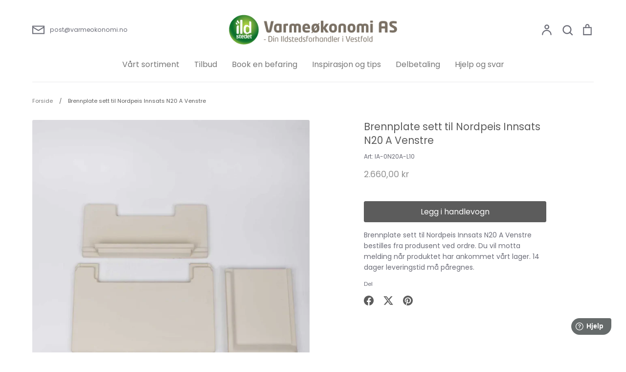

--- FILE ---
content_type: text/javascript
request_url: https://cdn.shopify.com/extensions/019a4a9c-ec80-7701-8d3d-f6b2b613ad1c/3.3.3/assets/scripts-variants.js
body_size: 1235
content:
let productInformationSheetObjectURL;
let linkList = [];

async function getBase64LabelByRegistrationNumber(eprelNumber) {
  const response = await fetch(`/apps/energy-label/api/products/${eprelNumber}/labels`);
  const label = await response.json();
  return label;
}

async function insertEnergyLabelImage(parentElementIndex, eprelNumber) {
  const label = await getBase64LabelByRegistrationNumber(eprelNumber)
  document.querySelector(`.energy-label__overlay[data-index="${parentElementIndex}"]`).querySelector('.energy-label__image').src = label.base64
}

async function handleBadgeClick(event) {
  event.preventDefault();
  const parentElement = event.target.closest('.energy-badge__unit');
  const parentElementIndex = parentElement.dataset.index;
  const eprelNumber = parentElement.dataset.eprel;
  showOverlay(parentElementIndex)
  const labelImageSource = document.querySelector(`.energy-label__overlay[data-index="${parentElementIndex}"]`).querySelector('.energy-label__image').src
  const labelImageIsAlreadyLoaded = labelImageSource.includes('data:image/png;base64')
  if (!labelImageIsAlreadyLoaded) await insertEnergyLabelImage(parentElementIndex, eprelNumber)
}

function handleOverlayClick(event) {
  const isClickedElementAnOverlay = event.target.classList.contains('energy-label__image-container')
  if (isClickedElementAnOverlay) hideOverlay(event)
}

function appendEnergyLabel(index) {
  const energyLabel = document.querySelector('.energy-label__template').content.cloneNode(true);
  energyLabel.firstElementChild.setAttribute('data-index', index);
  const body = document.querySelector('body')
  body.appendChild(energyLabel)
}

function showOverlay(index) {
  const overlayElement =  document.querySelector( `.energy-label__overlay[data-index="${index}"]`);
  if(overlayElement === null){ appendEnergyLabel(index) }
  document.querySelector( `.energy-label__overlay[data-index="${index}"]`).style.display = 'flex';
}

function hideOverlay(event) {
  event.target.closest('.energy-label__overlay').style.display = 'none';
}

function addProductInformationSheetLinkLoading(parentElement) {
  parentElement.querySelector('.energy-badge__link').classList.add('energy-badge__link--loading')
}

function removeProductInformationSheetLinkLoading(parentElement) {
  parentElement.querySelector('.energy-badge__link--loading').classList.remove('energy-badge__link--loading')
}

async function handleProductInformationSheetLinkClick(event) {
  event.preventDefault()
  const pseudoAnchor = document.createElement('a');
  const downloadLink = event.target.closest('.energy-badge__link').href;
  const parentElement = event.target.closest('.energy-badge__unit');

  let resultLink = linkList.filter( o => o.link === downloadLink);

  if( resultLink.length == 0 ){
    addProductInformationSheetLinkLoading(parentElement)
    const response = await fetch(downloadLink);
    const blob = await response.blob();
    productInformationSheetObjectURL = URL.createObjectURL(blob);
    linkList.push( { link : downloadLink, linkObject : productInformationSheetObjectURL});
    resultLink.push( { linkObject: productInformationSheetObjectURL } );
    removeProductInformationSheetLinkLoading(parentElement)
  }
  pseudoAnchor.href = resultLink[0].linkObject;
  pseudoAnchor.download = 'product-information-sheet.pdf'
  pseudoAnchor.click();
}

class ProductPageVariantEnergyLabel extends HTMLElement {
  constructor() {
    super();
    this.init();
  }

  async init(){
    let self = this;
    //document.addEventListener('DOMContentLoaded', function() {

      const currentProductPageScript = document.querySelector('[data-productId]')
      const productId = currentProductPageScript.getAttribute('data-productId');
      const productVariants = await self.checkProductVariants(productId);

      let variantSelector = document.querySelector('form[action*="cart/add"]').querySelector("input[name='id']");
      if(!variantSelector){
        variantSelector = document.querySelector('form[action*="cart/add"]').querySelector("select[name='id']");
      }

      const energyBadgeContainer = document.querySelector('.energy-badge__container.single-product');
      if(variantSelector && productVariants){
        self.updateEnergyLabelContent(variantSelector.value);
      }else{
        energyBadgeContainer.style.display = 'flex';
      }

      if (variantSelector && productVariants) {

        const observer = new MutationObserver(() => {
          console.log('Variant ID changed:', variantSelector.value);
          self.updateEnergyLabelContent(variantSelector.value);
        });
        observer.observe(variantSelector, { attributes: true, attributeFilter: ['value'] });

        // variantSelector.addEventListener('change', function() {
        //   self.updateEnergyLabelContent(this.value);
        // });
      }
   // });
  }

  async checkProductVariants(productId){
    const variantsExist = await await fetch(`/apps/energy-label/api/products/${productId}/check-variants`).then(response => response.json());
     if(variantsExist.variants == 1){
       return true;
     }
     return false;
  }

  async updateEnergyLabelContent(variantId) {
    const badge = await this.getBadgeByRegistrationNumber(variantId)
    if(!badge){
      const energyBadgeContainer = document.querySelector('.energy-badge__container.single-product');
      energyBadgeContainer.innerHTML = '';
      return;
    }
    this.appendEnergyBadge(badge)
    return;
  }

  appendEnergyBadge(badge) {
    let energyBadge = document.querySelector('.energy-badge__template').content.cloneNode(true);
    energyBadge.firstElementChild.setAttribute('data-index', badge.eprel_number);
    energyBadge.firstElementChild.setAttribute('data-eprel', badge.eprel_number);
    energyBadge.querySelector('.energy-badge__image').src = badge.badge.base64 || '[data-uri]'
    if (!badge.badge.error && badge.eprel_number) energyBadge.querySelector('.energy-badge__link').href = `/apps/energy-label/api/products/${badge.eprel_number}/sheets`
    if (badge.badge.error) this.disableEnergyBadge()
    const energyBadgeContainer = document.querySelector('.energy-badge__container.single-product');
    energyBadgeContainer.innerHTML = '';
    energyBadgeContainer.appendChild(energyBadge)
    energyBadgeContainer.style.display = 'flex';
  }

  disableEnergyBadge() {
    document.querySelector('.energy-badge__container.single-product').classList.add('energy-badge__container--disabled')
  }

  async getBadgeByRegistrationNumber(variantId) {
    const response = await fetch(`/apps/energy-label/api/products/badges`,{
      method: "POST",
      body: JSON.stringify({ 'typeData' : 'variant', 'data' : variantId})
    })
    const badges = await response.json()
    return badges
  }

}
customElements.define('product-page-variant-energy-label', ProductPageVariantEnergyLabel)
